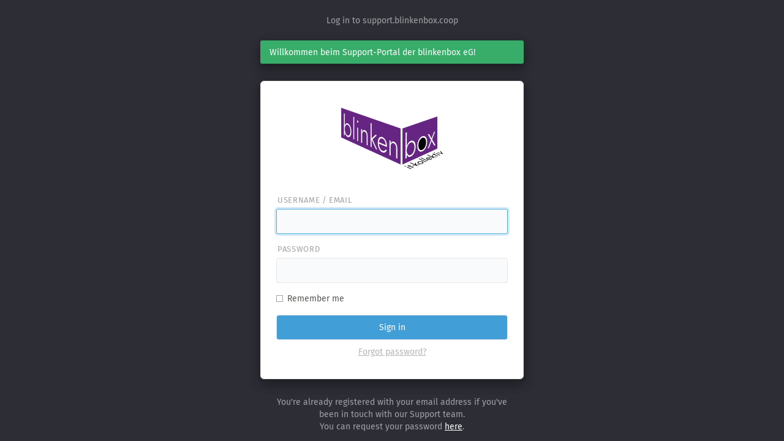

--- FILE ---
content_type: text/html; charset=utf-8
request_url: https://support.blinkenbox.coop/
body_size: 1225
content:
<!DOCTYPE html>
<html>
<head>
  <meta charset="utf-8">
  <meta name="viewport" content="width=device-width">
  <meta http-equiv="X-UA-Compatible" content="IE=edge" />
  <title>blinkenbox eG ¦ Support</title>
  <link rel="apple-touch-icon" href="apple-touch-icon.png" />
  <link rel="stylesheet" href="/assets/application-a5490c9f5e1c06c24451c9c0d5d670c2bb888d3cea0a62c4142257dba8560dcc.css" media="all" />
  <link rel="stylesheet" href="/assets/application-print-b13bcc6b8c456b67c376ff97d8c717cfa9869ea4412e4f49b65170aa535c5722.css" media="print" />
  <script nonce="v/iTJPPdNs0SOpiDmizcWw==">
//<![CDATA[
    if(window.MSInputMethodContext && document.documentMode){
      var polyfillScriptTag = document.createElement('script');
      polyfillScriptTag.setAttribute('src', '/assets/ie11CustomProperties.min-eb19b438c0f5d2010c250595ef6b0b161dacf892c8a6f772dc121e99fc020a2c.js');
      polyfillScriptTag.setAttribute('nonce', 'v/iTJPPdNs0SOpiDmizcWw==');
      document.head.appendChild(polyfillScriptTag);
    }

    try {
      if(window.matchMedia('(prefers-color-scheme: dark)').matches && localStorage.getItem('theme') != 'light' && !window.location.href.includes('/tests_') ){
        document.documentElement.dataset.theme = 'dark';
      }
    } catch (e) { };

//]]>
</script>    <script src="/assets/application-b4713b65fab557a5241dd7763218d749c852934ebbdba5068e1695b96d93e8e1.js" nonce="v/iTJPPdNs0SOpiDmizcWw==" defer="defer"></script>

  <script src="/javascripts/../assets/form/form.js" nonce="v/iTJPPdNs0SOpiDmizcWw==" defer="defer" id="zammad_form_script"></script>


  <meta name="csrf-param" content="authenticity_token" />
<meta name="csrf-token" content="t3hphJshmcIIWFeoYNx_PdtbUbJyGMFoKNLllCSvcWDlKB9pdQw4nSpQsw5JEl5P_Rpj5UXZmL1BOpgb34rmBw" />
</head>
<body>

  <!-- svgstore fallback -->
<script nonce="v/iTJPPdNs0SOpiDmizcWw==">
//<![CDATA[
  /*
    detect if browser is
    - Chrome 14-20
    - Android Browser 4.1+
    - iOS 6-7
    - Safari 6
    - Edge 12
    - IE 9-11
  */
  window.svgPolyfill = /\bEdge\/12\b|\bTrident\/[567]\b|\bVersion\/7.0 Safari\b/.test(navigator.userAgent) || (navigator.userAgent.match(/AppleWebKit\/(\d+)/) || [])[1] < 537;

  (function (doc) {
    if(!svgPolyfill)
      return

    var scripts = doc.getElementsByTagName('script')
    var script = scripts[scripts.length - 1]
    var xhr = new XMLHttpRequest()
    xhr.onload = function () {
      var div = doc.createElement('div')
      div.innerHTML = this.responseText
      div.style.cssText = 'position: absolute; clip: rect(0, 0, 0, 0); z-index: -1;'
      script.parentNode.insertBefore(div, script)
    }
    xhr.open('get', 'assets/images/icons.svg?1767356100', true)
    xhr.send()
  })(document)

//]]>
</script><div id="app"></div>
<div class="splash">
  <svg class="icon icon-logo"><use xlink:href="assets/images/icons.svg?1767356100#icon-logo" /></svg>
  <div class="splash-title">Loading…</div>
</div>


</body>
</html>
